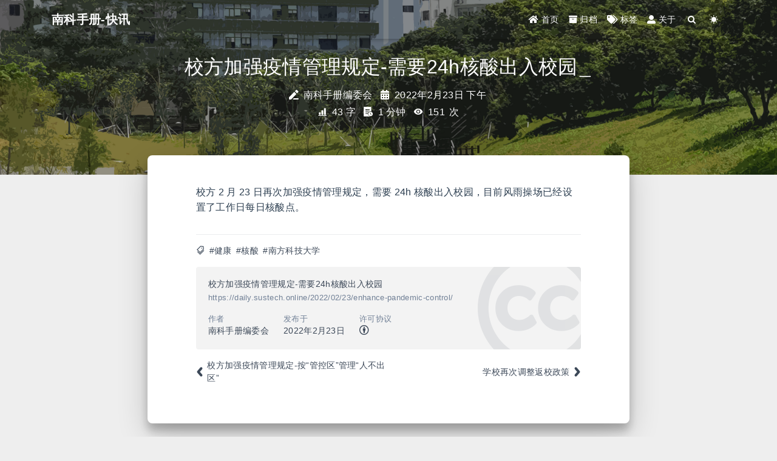

--- FILE ---
content_type: text/html; charset=utf-8
request_url: https://daily.sustech.online/2022/02/23/enhance-pandemic-control/
body_size: 5597
content:


<!DOCTYPE html>
<html lang="zh-CN" data-default-color-scheme=auto>



<head>
  <meta charset="UTF-8">

  <link rel="apple-touch-icon" sizes="76x76" href="/logo-assets/touch/homescreen192.png">
  <link rel="icon" href="/logo-assets/touch/homescreen168.png">
  

  <meta name="viewport" content="width=device-width, initial-scale=1.0, maximum-scale=5.0, shrink-to-fit=no">
  <meta http-equiv="x-ua-compatible" content="ie=edge">
  
  <meta name="theme-color" content="#2f4154">
  <meta name="author" content="南科手册编委会">
  <meta name="keywords" content="">
  
    <meta name="description" content="校方 2 月 23 日再次加强疫情管理规定，需要 24h 核酸出入校园，目前风雨操场已经设置了工作日每日核酸点。">
<meta property="og:type" content="article">
<meta property="og:title" content="校方加强疫情管理规定-需要24h核酸出入校园">
<meta property="og:url" content="https://daily.sustech.online/2022/02/23/enhance-pandemic-control/index.html">
<meta property="og:site_name" content="南科手册-快讯">
<meta property="og:description" content="校方 2 月 23 日再次加强疫情管理规定，需要 24h 核酸出入校园，目前风雨操场已经设置了工作日每日核酸点。">
<meta property="og:locale" content="zh_CN">
<meta property="article:published_time" content="2022-02-23T06:58:41.000Z">
<meta property="article:modified_time" content="2025-02-02T08:52:12.678Z">
<meta property="article:author" content="SUSTech Online">
<meta property="article:tag" content="健康">
<meta property="article:tag" content="核酸">
<meta property="article:tag" content="南方科技大学">
<meta name="twitter:card" content="summary_large_image">
  
  
  
  <title>校方加强疫情管理规定-需要24h核酸出入校园 - 南科手册-快讯</title>

  <link  rel="stylesheet" href="https://lib.baomitu.com/twitter-bootstrap/4.6.1/css/bootstrap.min.css" />



  <link  rel="stylesheet" href="https://lib.baomitu.com/github-markdown-css/4.0.0/github-markdown.min.css" />

  <link  rel="stylesheet" href="https://lib.baomitu.com/hint.css/2.7.0/hint.min.css" />

  <link  rel="stylesheet" href="https://lib.baomitu.com/fancybox/3.5.7/jquery.fancybox.min.css" />



<!-- 主题依赖的图标库，不要自行修改 -->
<!-- Do not modify the link that theme dependent icons -->

<link rel="stylesheet" href="//at.alicdn.com/t/c/font_1749284_5i9bdhy70f8.css">



<link rel="stylesheet" href="//at.alicdn.com/t/font_1736178_lbnruvf0jn.css">


<link  rel="stylesheet" href="/css/main.css" />


  <link id="highlight-css" rel="stylesheet" href="/css/highlight.css" />
  
    <link id="highlight-css-dark" rel="stylesheet" href="/css/highlight-dark.css" />
  




  <script id="fluid-configs">
    var Fluid = window.Fluid || {};
    Fluid.ctx = Object.assign({}, Fluid.ctx)
    var CONFIG = {"hostname":"daily.sustech.online","root":"/","version":"1.9.8","typing":{"enable":true,"typeSpeed":50,"cursorChar":"_","loop":false,"scope":[]},"anchorjs":{"enable":true,"element":"h1,h2,h3,h4,h5,h6","placement":"right","visible":"hover","icon":""},"progressbar":{"enable":true,"height_px":3,"color":"#29d","options":{"showSpinner":false,"trickleSpeed":100}},"code_language":{"enable":true,"default":"TEXT"},"copy_btn":true,"image_caption":{"enable":true},"image_zoom":{"enable":true,"img_url_replace":["",""]},"toc":{"enable":true,"placement":"right","headingSelector":"h1,h2,h3,h4,h5,h6","collapseDepth":0},"lazyload":{"enable":true,"loading_img":"/img/loading.gif","onlypost":false,"offset_factor":2},"web_analytics":{"enable":true,"follow_dnt":true,"baidu":"a5c45d2c5cfc42f64443384a6c0b3319","google":null,"tencent":{"sid":null,"cid":null},"leancloud":{"app_id":"e6QioTPguvmk3NjgMAVYdwd3-MdYXbMMI","app_key":"wG0snuDuzu3mS7i9UXUoNBSW","server_url":"https://lean.api.sustech.online","path":"window.location.pathname","ignore_local":false},"umami":{"src":null,"website_id":null,"domains":null,"start_time":"2024-01-01T00:00:00.000Z","token":null,"api_server":null},"gtag":"G-TE6ZZXB6VY","woyaola":null,"cnzz":null},"search_path":"/local-search.xml","include_content_in_search":true};

    if (CONFIG.web_analytics.follow_dnt) {
      var dntVal = navigator.doNotTrack || window.doNotTrack || navigator.msDoNotTrack;
      Fluid.ctx.dnt = dntVal && (dntVal.startsWith('1') || dntVal.startsWith('yes') || dntVal.startsWith('on'));
    }
  </script>
  <script  src="/js/utils.js" ></script>
  <script  src="/js/color-schema.js" ></script>
  

  
    <!-- Baidu Analytics -->
    <script async>
      if (!Fluid.ctx.dnt) {
        var _hmt = _hmt || [];
        (function() {
          var hm = document.createElement("script");
          hm.src = "https://hm.baidu.com/hm.js?a5c45d2c5cfc42f64443384a6c0b3319";
          var s = document.getElementsByTagName("script")[0];
          s.parentNode.insertBefore(hm, s);
        })();
      }
    </script>
  

  

  

  

  
    
  



  
<meta name="generator" content="Hexo 6.3.0"><link rel="alternate" href="/atom.xml" title="南科手册-快讯" type="application/atom+xml">
</head>


<body>
  

  <header>
    

<div class="header-inner" style="height: 40vh;">
  <nav id="navbar" class="navbar fixed-top  navbar-expand-lg navbar-dark scrolling-navbar">
  <div class="container">
    <a class="navbar-brand" href="/">
      <strong>南科手册-快讯</strong>
    </a>

    <button id="navbar-toggler-btn" class="navbar-toggler" type="button" data-toggle="collapse"
            data-target="#navbarSupportedContent"
            aria-controls="navbarSupportedContent" aria-expanded="false" aria-label="Toggle navigation">
      <div class="animated-icon"><span></span><span></span><span></span></div>
    </button>

    <!-- Collapsible content -->
    <div class="collapse navbar-collapse" id="navbarSupportedContent">
      <ul class="navbar-nav ml-auto text-center">
        
          
          
          
          
            <li class="nav-item">
              <a class="nav-link" href="/" target="_self">
                <i class="iconfont icon-home-fill"></i>
                <span>首页</span>
              </a>
            </li>
          
        
          
          
          
          
            <li class="nav-item">
              <a class="nav-link" href="/archives/" target="_self">
                <i class="iconfont icon-archive-fill"></i>
                <span>归档</span>
              </a>
            </li>
          
        
          
          
          
          
            <li class="nav-item">
              <a class="nav-link" href="/tags/" target="_self">
                <i class="iconfont icon-tags-fill"></i>
                <span>标签</span>
              </a>
            </li>
          
        
          
          
          
          
            <li class="nav-item">
              <a class="nav-link" href="/about/" target="_self">
                <i class="iconfont icon-user-fill"></i>
                <span>关于</span>
              </a>
            </li>
          
        
        
          <li class="nav-item" id="search-btn">
            <a class="nav-link" target="_self" href="javascript:;" data-toggle="modal" data-target="#modalSearch" aria-label="Search">
              <i class="iconfont icon-search"></i>
            </a>
          </li>
          
        
        
          <li class="nav-item" id="color-toggle-btn">
            <a class="nav-link" target="_self" href="javascript:;" aria-label="Color Toggle">
              <i class="iconfont icon-dark" id="color-toggle-icon"></i>
            </a>
          </li>
        
      </ul>
    </div>
  </div>
</nav>

  

<div id="banner" class="banner" parallax=true
     style="background: url('/meta-img/head-1.jpg') no-repeat center center; background-size: cover;">
  <div class="full-bg-img">
    <div class="mask flex-center" style="background-color: rgba(0, 0, 0, 0.3)">
      <div class="banner-text text-center fade-in-up">
        <div class="h2">
          
            <span id="subtitle" data-typed-text="校方加强疫情管理规定-需要24h核酸出入校园"></span>
          
        </div>

        
          
  <div class="mt-3">
    
      <span class="post-meta mr-2">
        <i class="iconfont icon-author" aria-hidden="true"></i>
        南科手册编委会
      </span>
    
    
      <span class="post-meta">
        <i class="iconfont icon-date-fill" aria-hidden="true"></i>
        <time datetime="2022-02-23 14:58" pubdate>
          2022年2月23日 下午
        </time>
      </span>
    
  </div>

  <div class="mt-1">
    
      <span class="post-meta mr-2">
        <i class="iconfont icon-chart"></i>
        
          <!-- compatible with older versions-->
          43 字
        
      </span>
    

    
      <span class="post-meta mr-2">
        <i class="iconfont icon-clock-fill"></i>
        
        
        
          <!-- compatible with older versions-->
          1 分钟
        
      </span>
    

    
    
      
        <span id="leancloud-page-views-container" class="post-meta" style="display: none">
          <i class="iconfont icon-eye" aria-hidden="true"></i>
          <span id="leancloud-page-views"></span> 次
        </span>
        
      
      
    
  </div>


        
      </div>

      
    </div>
  </div>
</div>

</div>

  </header>

  <main>
    
      

<div class="container-fluid nopadding-x">
  <div class="row nomargin-x">
    <div class="side-col d-none d-lg-block col-lg-2">
      

    </div>

    <div class="col-lg-8 nopadding-x-md">
      <div class="container nopadding-x-md" id="board-ctn">
        <div id="board">
          <article class="post-content mx-auto">
            <h1 id="seo-header">校方加强疫情管理规定-需要24h核酸出入校园</h1>
            
            
              <div class="markdown-body">
                
                <p>校方 2 月 23 日再次加强疫情管理规定，需要 24h 核酸出入校园，目前风雨操场已经设置了工作日每日核酸点。</p>

                
              </div>
            
            <hr/>
            <div>
              <div class="post-metas my-3">
  
  
    <div class="post-meta">
      <i class="iconfont icon-tags"></i>
      
        <a href="/tags/%E5%81%A5%E5%BA%B7/" class="print-no-link">#健康</a>
      
        <a href="/tags/%E6%A0%B8%E9%85%B8/" class="print-no-link">#核酸</a>
      
        <a href="/tags/%E5%8D%97%E6%96%B9%E7%A7%91%E6%8A%80%E5%A4%A7%E5%AD%A6/" class="print-no-link">#南方科技大学</a>
      
    </div>
  
</div>


              
  

  <div class="license-box my-3">
    <div class="license-title">
      <div>校方加强疫情管理规定-需要24h核酸出入校园</div>
      <div>https://daily.sustech.online/2022/02/23/enhance-pandemic-control/</div>
    </div>
    <div class="license-meta">
      
        <div class="license-meta-item">
          <div>作者</div>
          <div>南科手册编委会</div>
        </div>
      
      
        <div class="license-meta-item license-meta-date">
          <div>发布于</div>
          <div>2022年2月23日</div>
        </div>
      
      
      
        <div class="license-meta-item">
          <div>许可协议</div>
          <div>
            
              
              
                <a class="print-no-link" target="_blank" href="https://creativecommons.org/licenses/by/4.0/">
                  <span class="hint--top hint--rounded" aria-label="BY - 署名">
                    <i class="iconfont icon-cc-by"></i>
                  </span>
                </a>
              
            
          </div>
        </div>
      
    </div>
    <div class="license-icon iconfont"></div>
  </div>



              
                <div class="post-prevnext my-3">
                  <article class="post-prev col-6">
                    
                    
                      <a href="/2022/02/24/enhance-campus-control/" title="校方加强疫情管理规定-按“管控区”管理“人不出区”">
                        <i class="iconfont icon-arrowleft"></i>
                        <span class="hidden-mobile">校方加强疫情管理规定-按“管控区”管理“人不出区”</span>
                        <span class="visible-mobile">上一篇</span>
                      </a>
                    
                  </article>
                  <article class="post-next col-6">
                    
                    
                      <a href="/2022/02/18/return-school-policy-change/" title="学校再次调整返校政策">
                        <span class="hidden-mobile">学校再次调整返校政策</span>
                        <span class="visible-mobile">下一篇</span>
                        <i class="iconfont icon-arrowright"></i>
                      </a>
                    
                  </article>
                </div>
              
            </div>

            
          </article>
        </div>
      </div>
    </div>

    <div class="side-col d-none d-lg-block col-lg-2">
      
  <aside class="sidebar" style="margin-left: -1rem">
    <div id="toc">
  <p class="toc-header">
    <i class="iconfont icon-list"></i>
    <span>目录</span>
  </p>
  <div class="toc-body" id="toc-body"></div>
</div>



  </aside>


    </div>
  </div>
</div>





  



  



  



  



  







    

    
      <a id="scroll-top-button" aria-label="TOP" href="#" role="button">
        <i class="iconfont icon-arrowup" aria-hidden="true"></i>
      </a>
    

    
      <div class="modal fade" id="modalSearch" tabindex="-1" role="dialog" aria-labelledby="ModalLabel"
     aria-hidden="true">
  <div class="modal-dialog modal-dialog-scrollable modal-lg" role="document">
    <div class="modal-content">
      <div class="modal-header text-center">
        <h4 class="modal-title w-100 font-weight-bold">搜索</h4>
        <button type="button" id="local-search-close" class="close" data-dismiss="modal" aria-label="Close">
          <span aria-hidden="true">&times;</span>
        </button>
      </div>
      <div class="modal-body mx-3">
        <div class="md-form mb-5">
          <input type="text" id="local-search-input" class="form-control validate">
          <label data-error="x" data-success="v" for="local-search-input">关键词</label>
        </div>
        <div class="list-group" id="local-search-result"></div>
      </div>
    </div>
  </div>
</div>

    

    
  </main>

  <footer>
    <div class="footer-inner">
  
    <div class="footer-content">
       <a href="https://hexo.io" target="_blank" rel="nofollow noopener"><span>Hexo</span></a> <i class="iconfont icon-love"></i> <a href="https://github.com/fluid-dev/hexo-theme-fluid" target="_blank" rel="nofollow noopener"><span>Fluid</span></a> 
    </div>
  
  
  
</div>

  </footer>

  <!-- Scripts -->
  
  <script  src="https://lib.baomitu.com/nprogress/0.2.0/nprogress.min.js" ></script>
  <link  rel="stylesheet" href="https://lib.baomitu.com/nprogress/0.2.0/nprogress.min.css" />

  <script>
    NProgress.configure({"showSpinner":false,"trickleSpeed":100})
    NProgress.start()
    window.addEventListener('load', function() {
      NProgress.done();
    })
  </script>


<script  src="https://lib.baomitu.com/jquery/3.6.0/jquery.min.js" ></script>
<script  src="https://lib.baomitu.com/twitter-bootstrap/4.6.1/js/bootstrap.min.js" ></script>
<script  src="/js/events.js" ></script>
<script  src="/js/plugins.js" ></script>


  <script  src="https://lib.baomitu.com/typed.js/2.0.12/typed.min.js" ></script>
  <script>
    (function (window, document) {
      var typing = Fluid.plugins.typing;
      var subtitle = document.getElementById('subtitle');
      if (!subtitle || !typing) {
        return;
      }
      var text = subtitle.getAttribute('data-typed-text');
      
        typing(text);
      
    })(window, document);
  </script>




  
    <script  src="/js/img-lazyload.js" ></script>
  




  
<script>
  Fluid.utils.createScript('https://lib.baomitu.com/tocbot/4.18.2/tocbot.min.js', function() {
    var toc = jQuery('#toc');
    if (toc.length === 0 || !window.tocbot) { return; }
    var boardCtn = jQuery('#board-ctn');
    var boardTop = boardCtn.offset().top;

    window.tocbot.init(Object.assign({
      tocSelector     : '#toc-body',
      contentSelector : '.markdown-body',
      linkClass       : 'tocbot-link',
      activeLinkClass : 'tocbot-active-link',
      listClass       : 'tocbot-list',
      isCollapsedClass: 'tocbot-is-collapsed',
      collapsibleClass: 'tocbot-is-collapsible',
      scrollSmooth    : true,
      includeTitleTags: true,
      headingsOffset  : -boardTop,
    }, CONFIG.toc));
    if (toc.find('.toc-list-item').length > 0) {
      toc.css('visibility', 'visible');
    }

    Fluid.events.registerRefreshCallback(function() {
      if ('tocbot' in window) {
        tocbot.refresh();
        var toc = jQuery('#toc');
        if (toc.length === 0 || !tocbot) {
          return;
        }
        if (toc.find('.toc-list-item').length > 0) {
          toc.css('visibility', 'visible');
        }
      }
    });
  });
</script>


  <script src=https://lib.baomitu.com/clipboard.js/2.0.10/clipboard.min.js></script>

  <script>Fluid.plugins.codeWidget();</script>


  
<script>
  Fluid.utils.createScript('https://lib.baomitu.com/anchor-js/4.3.1/anchor.min.js', function() {
    window.anchors.options = {
      placement: CONFIG.anchorjs.placement,
      visible  : CONFIG.anchorjs.visible
    };
    if (CONFIG.anchorjs.icon) {
      window.anchors.options.icon = CONFIG.anchorjs.icon;
    }
    var el = (CONFIG.anchorjs.element || 'h1,h2,h3,h4,h5,h6').split(',');
    var res = [];
    for (var item of el) {
      res.push('.markdown-body > ' + item.trim());
    }
    if (CONFIG.anchorjs.placement === 'left') {
      window.anchors.options.class = 'anchorjs-link-left';
    }
    window.anchors.add(res.join(', '));

    Fluid.events.registerRefreshCallback(function() {
      if ('anchors' in window) {
        anchors.removeAll();
        var el = (CONFIG.anchorjs.element || 'h1,h2,h3,h4,h5,h6').split(',');
        var res = [];
        for (var item of el) {
          res.push('.markdown-body > ' + item.trim());
        }
        if (CONFIG.anchorjs.placement === 'left') {
          anchors.options.class = 'anchorjs-link-left';
        }
        anchors.add(res.join(', '));
      }
    });
  });
</script>


  
<script>
  Fluid.utils.createScript('https://lib.baomitu.com/fancybox/3.5.7/jquery.fancybox.min.js', function() {
    Fluid.plugins.fancyBox();
  });
</script>


  <script>Fluid.plugins.imageCaption();</script>

  <script defer src="/js/leancloud.js" ></script>

  <script  src="/js/local-search.js" ></script>




  
<script src="https://res.wx.qq.com/open/js/jweixin-1.6.0.js"></script>
<script src="/js/wx_helper.js"></script>



<!-- 主题的启动项，将它保持在最底部 -->
<!-- the boot of the theme, keep it at the bottom -->
<script  src="/js/boot.js" ></script>


  

  <noscript>
    <div class="noscript-warning">博客在允许 JavaScript 运行的环境下浏览效果更佳</div>
  </noscript>
</body>
</html>


--- FILE ---
content_type: text/css; charset=utf-8
request_url: https://daily.sustech.online/css/highlight-dark.css
body_size: -81
content:
pre code.hljs {
  display: block;
  overflow-x: auto;
  padding: 1em
}
code.hljs {
  padding: 3px 5px
}
/*

Dark style from softwaremaniacs.org (c) Ivan Sagalaev <Maniac@SoftwareManiacs.Org>

*/
.hljs {
  color: #ddd;
  background: #303030
}
.hljs-keyword,
.hljs-selector-tag,
.hljs-literal,
.hljs-section,
.hljs-link {
  color: white
}
.hljs-subst {
  /* default */
  
}
.hljs-string,
.hljs-title,
.hljs-name,
.hljs-type,
.hljs-attribute,
.hljs-symbol,
.hljs-bullet,
.hljs-built_in,
.hljs-addition,
.hljs-variable,
.hljs-template-tag,
.hljs-template-variable {
  color: #d88
}
.hljs-comment,
.hljs-quote,
.hljs-deletion,
.hljs-meta {
  color: #979797
}
.hljs-keyword,
.hljs-selector-tag,
.hljs-literal,
.hljs-title,
.hljs-section,
.hljs-doctag,
.hljs-type,
.hljs-name,
.hljs-strong {
  font-weight: bold
}
.hljs-emphasis {
  font-style: italic
}


--- FILE ---
content_type: application/javascript
request_url: https://daily.sustech.online/js/wx_helper.js
body_size: 1241
content:
const ENABLE_LOG = false;

function post_to_wx() {
    var obj = {
        'msgType': "heartbeat",
        'shareTitle': document.title,
        'shareURL': document.URL,
        'scrollTop': document.documentElement.scrollTop,
        'time': (new Date()).valueOf()
    };
    wx.miniProgram.postMessage({
        data: obj
    });
    wx.miniProgram.getEnv(function (res) {
        window.is_miniprogram = res.miniprogram;
    });
}
setInterval(post_to_wx, 1000);

function handleOutURL(url, whitelist_flag, file_flag, file_ext) {
    if (ENABLE_LOG) {
        console.log("劫持链接 " + url);
    }
    wx.miniProgram.navigateTo({
        url: '/pages/index/redirect?outURL=' + encodeURIComponent(url) +
            '&inwhitelist=' + whitelist_flag +
            '&handleFile=' + file_flag +
            '&ext=' + file_ext,
    });
}

function override_onclick(event) {
    /// 优化小程序内的文件或者外链显示
    if (window.is_miniprogram) {
        let url = event.currentTarget.getAttribute('href');

        let url_obj = new URL(url);
        let whitelist = new Set();
        whitelist.add("mirrors.sustech.edu.cn");
        whitelist.add("bus.sustcra.com");
        whitelist.add("sustech.online");
        whitelist.add("daily.sustech.online");
        whitelist.add("");

        let supportFiles = new Set();
        supportFiles.add("doc");
        supportFiles.add("docx");
        supportFiles.add("xls");
        supportFiles.add("xlsx");
        supportFiles.add("ppt");
        supportFiles.add("pptx");
        supportFiles.add("pdf");
        let the_hostname = url_obj.hostname;
        let path_ext = url_obj.pathname.split('.').pop().toLowerCase();
        let whitelist_flag = whitelist.has(the_hostname);
        let file_flag = supportFiles.has(path_ext);
        if (whitelist_flag && !file_flag) {
            // 当 url 在白名单里面，且不为可微信显示的文件。
            if (ENABLE_LOG) {
                console.log("放行白名单页面 " + url);
            }
            window.location.href = url;
            return;
        }

        event.preventDefault();
        if (ENABLE_LOG) {
            console.log("小程序环境，拦截外部链接或者可显示文件。");
        }
        handleOutURL(url, whitelist_flag, file_flag, path_ext);
    }
}

function reset_all_anchor() {
    var anchors = document.getElementsByTagName('a');
    for (var i = 0; i < anchors.length; i++) {
        var anchor = anchors[i];
        if (anchor.hasAttribute("data-fancybox")) {
            if (ENABLE_LOG) {
                console.log("skip fancybox a tag: ", anchor.getAttribute('href'));
            }
        } else {
            anchor.onclick = function (event) {
                override_onclick(event);
            }
        }
    }
}
setInterval(reset_all_anchor, 1000);

function isInWechatMP() {
    return navigator.userAgent.match(/miniprogram/i) || window.__wxjs_environment === 'miniprogram';
};

// function load_adsense() {
//     console.log("判断环境，加载 adsense")

//     if (isInWechatMP() === false) {
//         console.log("非小程序环境，加载");
//         var oScript = document.createElement("script");
//         oScript.src = "https://pagead2.googlesyndication.com/pagead/js/adsbygoogle.js";
//         oScript.setAttribute("async", "");
//         oScript.setAttribute("data-ad-client", "ca-pub-9039393129169217");
//         document.head.appendChild(oScript);
//         // <script data-ad-client="ca-pub-9039393129169217" async src="https://pagead2.googlesyndication.com/pagead/js/adsbygoogle.js"></script>
//     } else {
//         console.log("小程序环境，跳过");
//     }
// }
// setTimeout("load_adsense()", 500);

// 是否启用哀悼用黑白遮罩
const ENABLE_HOME_GRAY = false;
function changeGray() {
    if (ENABLE_HOME_GRAY) {
        if (window.location.pathname === '/') {
            document.getElementsByClassName("navbar")[0].classList.add("home-gray");
            document.getElementsByClassName("sidebar")[0].classList.add("home-gray");
            document.getElementsByClassName("page")[0].classList.add("home-gray");
        } else {
            document.getElementsByClassName("page")[0].classList.remove("home-gray");
            document.getElementsByClassName("sidebar")[0].classList.remove("home-gray");
            document.getElementsByClassName("navbar")[0].classList.remove("home-gray");
        }
    }
}

const observer = new MutationObserver(function (mutations) {
    // DOM 有任何变化，包括js导致的跳转
    changeGray();
});
const config = { subtree: true, childList: true };
observer.observe(document, config);

window.addEventListener('hashchange', () => {
    changeGray();
}, false);
